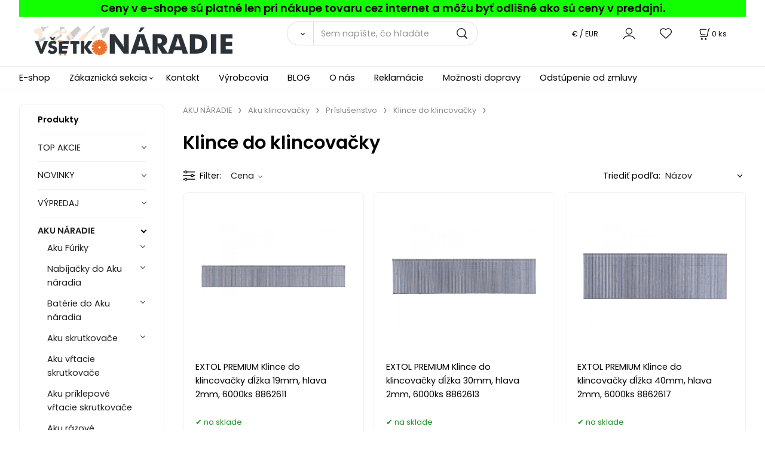

--- FILE ---
content_type: text/html; charset=UTF-8
request_url: https://vsetkonaradie.sk/aku-naradie/aku-klincovacky/prislusenstvo/klince-do-klincovacky/c18
body_size: 16311
content:
<!DOCTYPE html>
<html lang="sk">
<head>
  <meta charset="utf-8">
  <title>Klince do klincovačky | vsetkonaradie.sk</title>
  <meta content="width=device-width,initial-scale=1.0" name="viewport">
  <link rel="preload" href="/template/eshop/scripts_clean3/main.min.css?t=2" as="style">
  <link rel="preconnect" href="https://fonts.googleapis.com">
  <link rel="preconnect" href="https://fonts.gstatic.com" crossorigin>
  <link href="https://fonts.googleapis.com/css2?family=Poppins:ital,wght@0,400;0,600;1,400;1,600&display=swap" rel="stylesheet">
  <link rel="stylesheet" href="/eshop/scripts/ce_cms.min.css?t=4">
  <link rel="stylesheet" href="/eshop/scripts/ce/controls.min.css?t=3">
  <link rel="stylesheet" href="/template/eshop/scripts_clean3/main.min.css?t=2">
  <link rel="stylesheet" href="/template/eshop/scripts_clean3/clickeshopmenu/menu.min.css?t=1" >
   <style> .tag_color23{ background-color:#ffffff; color:#000000; } .tag_color1{ background-color:#ff00ea; color:#000000; } .tag_color9{ background-color:#ff00ea; color:#000000; } .tag_color21{ background-color:#ff00ea; color:#000000; } .tag_color19{ background-color:#ff00ea; color:#000000; } .tag_color13{ background-color:#ff0000; color:#000000; } .tag_color2{ background-color:#66ff00; color:#000000; } .tag_color3{ background-color:#c49d07; color:#ffffff; } .tag_color25{ background-color:#fa0505; color:#000000; } .tag_color17{ background-color:#00eeff; color:#000000; } .tag_color7{ background-color:#f36722; color:#ffffff; } .tag_color11{ background-color:#fffb00; color:#ff2600; } .tag_color5{ background-color:#fc0303; color:#050505; } .tag_color15{ background-color:#eeff00; color:#000000; }</style>
<meta name="description" content="ku Aku sponkovačkám a klincovačkám" >
<meta name="keywords" content="AKU NÁRADIE | Aku klincovačky | Príslušenstvo | Klince do klincovačky" >
<meta property="og:title" content="AKU NÁRADIE | Aku klincovačky | Príslušenstvo | Klince do klincovačky | vsetkonaradie.sk">
<meta property="og:description" content="ku Aku sponkovačkám a klincovačkám">
<link rel="canonical" href="https://vsetkonaradie.sk/aku-naradie/aku-klincovacky/prislusenstvo/klince-do-klincovacky/c18" >
<meta name="robots" content="index,follow">
<script>window.dataLayer = window.dataLayer || []; window.dataLayer.push({"event": "page_view","ecommerce": { "category": { "id":18, "name":"Klince do klincovačky", "path":"AKU NÁRADIE &gt; Aku klincovačky &gt; Príslušenstvo &gt; Klince do klincovačky"}} });</script>
<link rel="stylesheet" href="/storage/scripts/custom.css?t=2"></head>
<body class="bodyClass" id="page_product_out" >
<div class="wrapper">
<header class="header">
  <div id="pageHeaderContent" class="editContent"><div class="page-width no_mobile" style="background-color: #11ff00;">
<div style="text-align: center;"><span style="color: #000000; font-size: 18px;"><strong>Ceny v e-shope sú platné len pri nákupe tovaru cez internet a môžu byť odlišné ako sú ceny v predajni.</strong></span></div>
</div>
<p id="header-logo"><a href="/"><img src="/storage/home/vsetko-naradie-1.jpg" alt="logo lapex" style="margin-left: 2%; margin-right: 2%;" width="338" height="54"></a></p></div>
  <div class="headerComponents">
    <span id="res-main_trg" class="res-menu_trg only_tablet_mobile"></span>
    <div class="shoppingCart" id="shoppingCart">
      <a class="s-link" href="/cart/" data-title="zobraziť nákupný košík" rel="nofollow" aria-label="Košík">
        <div class="s-img" ></div>
        <span class="quantity"><span id="order_products_quantity">0</span> <span>ks</span></span></a></div>
    <div class="divCurrency divDropdown" id="currencyList"><div class="divDropdownActiveItem"><div>€ / EUR</div></div><div class="divDropdownList"><div class="divDropdownListTitle">Vyberte menu</div><div class="divDropdownListItems"><div data-href="/?currency=11" id="currencyList11" ><div>€ / EUR</div></div><div data-href="/?currency=12" id="currencyList12" >CZK</div></div></div></div>    <div class="divLogin" id="loginUser">
      <a class="loginLink" href="/login/" title="Prihlásenie"> </a>
    </div>
    <span id="wishlist-link" class="wishlist-link" onclick="formExtend.pageRedirect('/eshop/user-profile/wishlist/')" title="Obľúbené položky"></span>
    <span id="res-search_trg" class="res-search_trg only_tablet_mobile"></span>
  </div>
  <div class="productSearch" id="productSearch">
    <form action="/search/" method="get">
      <button class="btn_search-list-category" type="button" id="btn_search-list-category" aria-label="Vyhľadať"></button>
      <input name="txtb_searchProduct" id="txtb_searchProduct" type="search" class="txtbSearchProduct" value="" placeholder="Sem napíšte, čo hľadáte" required="required" maxlength="200" minlength="3" onkeyup="ce_product_view.fulltextSearch(this)" autocomplete="off" aria-label="Sem napíšte, čo hľadáte">
      <input class="txtbSearchButton" type="submit" title="Vyhľadať" value="">
      <input type="hidden" name="category-list">
    </form>
  </div>
</header>
<nav id="ce_menu" class="ce_menu menuClass mainMenuStyle"><ul id="m1"><li id="m0"><a href="/">E-shop</a></li><li id="m210"><a href="/eshop/login.php">Zákaznická sekcia</a><ul><li id="m149"><a href="/eshop/user.php">ZMENA OSOBNÝCH ÚDAJOV</a></li><li id="m150"><a href="/eshop/order_history.php">PREHĽAD OBJEDNÁVOK</a></li><li id="m3"><a href="/zakaznicka-sekcia/ochrana-osobnych-udajov/m3">Ochrana osobných údajov</a></li><li id="m4"><a href="/zakaznicka-sekcia/obchodne-podmienky/m4">Obchodné podmienky</a></li></ul></li><li id="m215"><a href="/kontakt/m215">Kontakt</a></li><li id="m648"><a href="/vyrobcovia/m648">Výrobcovia</a></li><li id="m649"><a href="/blog/m649">BLOG</a></li><li id="m657"><a href="/o-nas/m657">O nás</a></li><li id="m2"><a href="/reklamacie/m2">Reklamácie</a></li><li id="m5" class="hidenItem" style="display:none;"><a href="/makita/m5">Makita</a></li><li id="m6"><a href="/moznosti-dopravy/m6">Možnosti dopravy</a></li><li id="m7"><a href="/odstupenie-od-zmluvy/m7">Odstúpenie od zmluvy</a></li></ul></nav>
<div class="pageContent ">
  <div id="page_panel" class="pagePanel">
    <div class="productsPanel" id="productsPanel">
      <span class="homeLink" id="homeLink">Produkty</span>
      <nav class="categoryPanel ce_category" id="categoryPanel"><ul id="l1" class="sitemap"><li id="l406"><a href="/top-akcie/c406">TOP AKCIE</a></li><li id="l395"><a href="/novinky/c395">NOVINKY</a></li><li id="l9"><a href="/vypredaj/c9">VÝPREDAJ</a></li><li id="l202"><a href="/aku-naradie/c202">AKU NÁRADIE</a><ul><li id="l438"><a href="/aku-naradie/aku-furiky/c438">Aku Fúriky</a><ul><li id="l487"><a href="/aku-naradie/aku-furiky/prislusenstvo/c487">Príslušenstvo</a></li></ul></li><li id="l30"><a href="/aku-naradie/nabijacky-do-aku-naradia/c30">Nabíjačky do Aku náradia</a><ul><li id="l486"><a href="/aku-naradie/nabijacky-do-aku-naradia/nabijacky-share20v/c486">Nabíjačky SHARE20V</a></li></ul></li><li id="l392"><a href="/aku-naradie/baterie-do-aku-naradia/c392">Batérie do Aku náradia</a><ul><li id="l485"><a href="/aku-naradie/baterie-do-aku-naradia/baterie-share20v/c485">Baterie SHARE20V</a></li></ul></li><li id="l293"><a href="/aku-naradie/aku-skrutkovace/c293">Aku skrutkovače</a><ul><li id="l471"><a href="/aku-naradie/aku-skrutkovace/len-aku-skrutkovace/c471">LEN Aku skrutkovače</a></li><li id="l28"><a href="/aku-naradie/aku-skrutkovace/prislusenstvo/c28">Príslušenstvo</a></li></ul></li><li id="l201"><a href="/aku-naradie/aku-vrtacie-skrutkovace/c201">Aku vŕtacie skrutkovače</a></li><li id="l221"><a href="/aku-naradie/aku-priklepove-vrtacie-skrutkovace/c221">Aku príklepové vŕtacie skrutkovače</a></li><li id="l2"><a href="/aku-naradie/aku-razove-utahovace/c2">Aku rázové uťahovače</a></li><li id="l3"><a href="/aku-naradie/aku-vrtacie-kladiva/c3">Aku vŕtacie kladivá</a></li><li id="l31"><a href="/aku-naradie/aku-deltove-brusky/c31">Aku deltové brúsky</a></li><li id="l4"><a href="/aku-naradie/aku-excentricke-brusky/c4">Aku excentrické brúsky</a><ul><li id="l5"><a href="/aku-naradie/aku-excentricke-brusky/prislusenstvo/c5">Príslušenstvo</a></li></ul></li><li id="l7"><a href="/aku-naradie/aku-priame-brusky/c7">Aku priame brúsky</a></li><li id="l6"><a href="/aku-naradie/aku-uhlove-brusky/c6">Aku úhlové brúsky</a></li><li id="l29"><a href="/aku-naradie/aku-frezy/c29">Aku frézy</a></li><li id="l8"><a href="/aku-naradie/aku-hobliky/c8">Aku hoblíky</a></li><li id="l12"><a href="/aku-naradie/aku-priamociare-pily/c12">Aku priamočiare píly</a></li><li id="l10"><a href="/aku-naradie/aku-okruzne-pily/c10">Aku okružné píly</a><ul><li id="l11"><a href="/aku-naradie/aku-okruzne-pily/prislusenstvo/c11">Príslušenstvo</a></li></ul></li><li id="l14"><a href="/aku-naradie/aku-chvostove-pily/c14">Aku chvostové píly</a></li><li id="l15"><a href="/aku-naradie/aku-pasove-pily/c15">Aku pásové píly</a></li><li id="l439"><a href="/aku-naradie/aku-pokosove-pily/c439">Aku pokosové píly</a></li><li id="l452"><a href="/aku-naradie/aku-retazove-pily/c452">Aku reťazové píly</a><ul><li id="l499"><a href="/aku-naradie/aku-retazove-pily/prislusenstvo/c499">Príslušenstvo</a></li></ul></li><li id="l16"><a href="/aku-naradie/aku-sponkovacky/c16">Aku sponkovačky</a><ul><li id="l472"><a href="/aku-naradie/aku-sponkovacky/filter-len-aku-sponkovacky/c472">Filter len Aku sponkovačky</a></li><li id="l396"><a href="/aku-naradie/aku-sponkovacky/prislusenstvo/c396">Príslušenstvo</a><ul><li id="l397"><a href="/aku-naradie/aku-sponkovacky/prislusenstvo/klince-do-klincovacky/c397">Klince do klincovačky</a></li><li id="l398"><a href="/aku-naradie/aku-sponkovacky/prislusenstvo/spony-do-klincovacky/c398">Spony do klincovačky</a></li></ul></li></ul></li><li id="l17"><a href="/aku-naradie/aku-klincovacky/c17">Aku klincovačky</a><ul><li id="l399"><a href="/aku-naradie/aku-klincovacky/prislusenstvo/c399">Príslušenstvo</a><ul><li id="l18"><a href="/aku-naradie/aku-klincovacky/prislusenstvo/klince-do-klincovacky/c18">Klince do klincovačky</a></li><li id="l19"><a href="/aku-naradie/aku-klincovacky/prislusenstvo/spony-do-klincovacky/c19">Spony do klincovačky</a></li></ul></li></ul></li><li id="l20"><a href="/aku-naradie/aku-noznice/c20">Aku nožnice</a></li><li id="l22"><a href="/aku-naradie/aku-radia/c22">Aku rádia</a></li><li id="l23"><a href="/aku-naradie/aku-multifunkcne-naradie/c23">Aku multifunkčné náradie</a><ul><li id="l411"><a href="/aku-naradie/aku-multifunkcne-naradie/nahradne-diely/c411">Náhradné diely</a></li></ul></li><li id="l24"><a href="/aku-naradie/aku-teplomery/c24">Aku teplomery</a></li><li id="l25"><a href="/aku-naradie/aku-svietidla/c25">Aku svietidlá</a></li><li id="l26"><a href="/aku-naradie/aku-vysavace/c26">Aku vysávače</a></li><li id="l27"><a href="/aku-naradie/aku-sety-naradia/c27">Aku SETY náradia</a></li><li id="l424"><a href="/aku-naradie/aku-kompresory/c424">Aku kompresory</a></li><li id="l21"><a href="/aku-naradie/aku-tmeliace-pistole/c21">Aku tmeliace pištole</a></li><li id="l13"><a href="/aku-naradie/aku-teplovzdusne-pistole/c13">Aku teplovzdušné pištole</a></li><li id="l543"><a href="/aku-naradie/aku-nitovacie-pistole/c543">Aku nitovacie pištole</a></li><li id="l299"><a href="/aku-naradie/aku-striekacie-pistole/c299">Aku striekacie pištole</a></li><li id="l370"><a href="/aku-naradie/aku-postrekovace/c370">Aku postrekovače</a></li><li id="l453"><a href="/aku-naradie/aku-tlakove-cistice/c453">Aku Tlakové čističe</a><ul><li id="l488"><a href="/aku-naradie/aku-tlakove-cistice/prislusenstvo/c488">Príslušenstvo</a></li></ul></li><li id="l454"><a href="/aku-naradie/aku-cerpadla/c454">Aku Čerpadlá</a></li><li id="l455"><a href="/aku-naradie/aku-kosacky/c455">Aku Kosačky</a><ul><li id="l482"><a href="/aku-naradie/aku-kosacky/kolesove/c482">Kolesové</a></li><li id="l483"><a href="/aku-naradie/aku-kosacky/strunove/c483">Strunové</a></li><li id="l484"><a href="/aku-naradie/aku-kosacky/prislusenstvo/c484">Príslušenstvo</a></li></ul></li><li id="l545"><a href="/aku-naradie/aku-viazac-armatur/c545">Aku viazač armatúr</a></li><li id="l468"><a href="/aku-naradie/aku-zvaracky/c468">Aku zváračky</a><ul><li id="l473"><a href="/aku-naradie/aku-zvaracky/prislusenstvo/c473">Príslušenstvo</a></li></ul></li><li id="l469"><a href="/aku-naradie/aku-tavne-pera-pistole/c469">Aku tavné perá - pištole</a><ul><li id="l474"><a href="/aku-naradie/aku-tavne-pera-pistole/prislusenstvo/c474">Príslušenstvo</a></li></ul></li><li id="l449"><a href="/aku-naradie/prislusenstvo/c449">Príslušenstvo</a></li></ul></li><li id="l199"><a href="/elektricke-naradie/c199">ELEKTRICKÉ NÁRADIE</a><ul><li id="l39"><a href="/elektricke-naradie/brusky/c39">Brúsky</a><ul><li id="l45"><a href="/elektricke-naradie/brusky/delta-brusky/c45">Delta brúsky</a><ul><li id="l373"><a href="/elektricke-naradie/brusky/delta-brusky/prislusenstvo/c373">Príslušenstvo</a></li></ul></li><li id="l42"><a href="/elektricke-naradie/brusky/excentricke-brusky/c42">Excentrické brúsky</a><ul><li id="l371"><a href="/elektricke-naradie/brusky/excentricke-brusky/prislusenstvo/c371">Príslušenstvo</a></li></ul></li><li id="l47"><a href="/elektricke-naradie/brusky/kefove-brusky/c47">Kefové brúsky</a></li><li id="l41"><a href="/elektricke-naradie/brusky/pasove-brusky/c41">Pásove brúsky</a></li><li id="l44"><a href="/elektricke-naradie/brusky/priame-brusky/c44">Priame brúsky</a></li><li id="l46"><a href="/elektricke-naradie/brusky/stolove-brusky/c46">Stolové brúsky</a><ul><li id="l374"><a href="/elektricke-naradie/brusky/stolove-brusky/prislusenstvo/c374">Príslušenstvo</a></li></ul></li><li id="l40"><a href="/elektricke-naradie/brusky/uhlove-brusky/c40">Uhlové brúsky</a></li><li id="l43"><a href="/elektricke-naradie/brusky/vibracne-brusky/c43">Vibračné brúsky</a></li><li id="l372"><a href="/elektricke-naradie/brusky/brusky-na-sadrokarton/c372">Brúsky na sadrokartón</a></li></ul></li><li id="l76"><a href="/elektricke-naradie/dlata/c76">Dláta</a></li><li id="l57"><a href="/elektricke-naradie/frezy/c57">Frézy</a></li><li id="l59"><a href="/elektricke-naradie/hobliky/c59">Hoblíky</a></li><li id="l249"><a href="/elektricke-naradie/kladiva/c249">Kladivá</a><ul><li id="l292"><a href="/elektricke-naradie/kladiva/kombinovane-kladiva/c292">Kombinované kladivá</a></li><li id="l291"><a href="/elektricke-naradie/kladiva/vrtacie-kladiva/c291">Vŕtacie kladivá</a></li><li id="l37"><a href="/elektricke-naradie/kladiva/sekacie-kladiva/c37">Sekacie kladivá</a></li><li id="l38"><a href="/elektricke-naradie/kladiva/prislusenstvo/c38">Príslušenstvo</a></li></ul></li><li id="l55"><a href="/elektricke-naradie/lesticky/c55">Leštičky</a><ul><li id="l56"><a href="/elektricke-naradie/lesticky/prislusenstvo/c56">Príslušenstvo</a></li></ul></li><li id="l250"><a href="/elektricke-naradie/miesadla/c250">Miešadlá</a></li><li id="l70"><a href="/elektricke-naradie/mutifunkcne-naradie/c70">Mutifunkčné náradie</a><ul><li id="l71"><a href="/elektricke-naradie/mutifunkcne-naradie/prislusenstvo/c71">Príslušenstvo</a></li></ul></li><li id="l78"><a href="/elektricke-naradie/nitovacie-klieste/c78">Nitovacie kliešte</a><ul><li id="l79"><a href="/elektricke-naradie/nitovacie-klieste/prislusenstvo/c79">Príslušenstvo</a></li></ul></li><li id="l69"><a href="/elektricke-naradie/noznice-na-plech-prestrihovace/c69">Nožnice na plech, prestrihovače</a><ul><li id="l376"><a href="/elektricke-naradie/noznice-na-plech-prestrihovace/prislusenstvo/c376">Príslušenstvo</a></li></ul></li><li id="l74"><a href="/elektricke-naradie/ofukovacie-pistole/c74">Ofukovacie pištole</a></li><li id="l48"><a href="/elektricke-naradie/pily/c48">Píly</a><ul><li id="l544"><a href="/elektricke-naradie/pily/alligator-pily/c544">Alligator píly</a></li><li id="l49"><a href="/elektricke-naradie/pily/priamociare-pily/c49">Priamočiare píly</a></li><li id="l50"><a href="/elektricke-naradie/pily/okruzne-pily/c50">Okružné píly</a><ul><li id="l375"><a href="/elektricke-naradie/pily/okruzne-pily/prislusenstvo/c375">Príslušenstvo</a></li><li id="l412"><a href="/elektricke-naradie/pily/okruzne-pily/nahradne-diely/c412">Náhradné diely</a></li></ul></li><li id="l51"><a href="/elektricke-naradie/pily/chvostove-pily/c51">Chvostové píly</a></li><li id="l52"><a href="/elektricke-naradie/pily/kapovacie-a-pokosove-pily/c52">Kapovacie a pokosové píly</a></li><li id="l53"><a href="/elektricke-naradie/pily/stolne-pily/c53">Stolné píly</a></li><li id="l54"><a href="/elektricke-naradie/pily/pasove-pily/c54">Pásové píly</a></li></ul></li><li id="l85"><a href="/elektricke-naradie/pero-gravirovacie/c85">Pero gravírovacie</a><ul><li id="l86"><a href="/elektricke-naradie/pero-gravirovacie/prislusenstvo/c86">Príslušenstvo</a></li></ul></li><li id="l73"><a href="/elektricke-naradie/plotostrihy/c73">Plotostrihy</a></li><li id="l75"><a href="/elektricke-naradie/razove-utahovaky/c75">Rázové uťahováky</a></li><li id="l83"><a href="/elektricke-naradie/rezacky-na-polystyren/c83">Rezačky na polystyrén</a><ul><li id="l84"><a href="/elektricke-naradie/rezacky-na-polystyren/prislusenstvo/c84">Príslušenstvo</a></li></ul></li><li id="l66"><a href="/elektricke-naradie/spajkovacky/c66">Spájkovačky</a><ul><li id="l67"><a href="/elektricke-naradie/spajkovacky/prislusenstvo/c67">Príslušenstvo</a></li></ul></li><li id="l82"><a href="/elektricke-naradie/skrutkovace/c82">Skrutkovače</a></li><li id="l68"><a href="/elektricke-naradie/sponkovacky/c68">Sponkovačky</a></li><li id="l62"><a href="/elektricke-naradie/striekacie-pistole/c62">Striekacie pištole</a><ul><li id="l63"><a href="/elektricke-naradie/striekacie-pistole/prislusenstvo/c63">Príslušenstvo</a></li></ul></li><li id="l64"><a href="/elektricke-naradie/tavne-pistole/c64">Tavné pištole</a><ul><li id="l65"><a href="/elektricke-naradie/tavne-pistole/prislusenstvo/c65">Príslušenstvo</a></li></ul></li><li id="l61"><a href="/elektricke-naradie/teplovzdusne-pistole/c61">Teplovzdušné pištole</a></li><li id="l205"><a href="/elektricke-naradie/vrtacky/c205">Vŕtačky</a><ul><li id="l32"><a href="/elektricke-naradie/vrtacky/elektricke-vrtacky/c32">Elektrické vŕtačky</a></li><li id="l33"><a href="/elektricke-naradie/vrtacky/priklepove-vrtacky/c33">Príklepové vŕtačky</a></li><li id="l34"><a href="/elektricke-naradie/vrtacky/uhlove-vrtacky/c34">Uhlové vŕtačky</a></li><li id="l35"><a href="/elektricke-naradie/vrtacky/stojanove-vrtacky/c35">Stojanové vŕtačky</a></li></ul></li><li id="l72"><a href="/elektricke-naradie/vysavace/c72">Vysávače</a></li></ul></li><li id="l204"><a href="/vzduchove-naradie/c204">VZDUCHOVÉ NÁRADIE</a><ul><li id="l87"><a href="/vzduchove-naradie/vrtacky/c87">Vŕtačky</a></li><li id="l88"><a href="/vzduchove-naradie/kladiva/c88">Kladivá</a></li><li id="l89"><a href="/vzduchove-naradie/brusky/c89">Brúsky</a><ul><li id="l90"><a href="/vzduchove-naradie/brusky/uhlove-brusky/c90">Uhlové brúsky</a></li><li id="l91"><a href="/vzduchove-naradie/brusky/priame-brusky/c91">Priame brúsky</a></li><li id="l92"><a href="/vzduchove-naradie/brusky/excentricke-brusky/c92">Excentrické brúsky</a></li></ul></li><li id="l93"><a href="/vzduchove-naradie/utahovaky-priklepove/c93">Uťahováky príklepové</a></li><li id="l94"><a href="/vzduchove-naradie/nitovacky/c94">Nitovačky</a></li><li id="l95"><a href="/vzduchove-naradie/klincovacky-sponkovacky/c95">Klincovačky - sponkovačky</a></li><li id="l96"><a href="/vzduchove-naradie/pistole/c96">Pištole</a><ul><li id="l97"><a href="/vzduchove-naradie/pistole/striekacie-pistole/c97">Striekacie pištole</a></li><li id="l98"><a href="/vzduchove-naradie/pistole/ofukovacie/c98">Ofukovacie</a></li></ul></li><li id="l99"><a href="/vzduchove-naradie/kompresory/c99">Kompresory</a></li><li id="l100"><a href="/vzduchove-naradie/hustice-pneumatik/c100">Hustiče pneumatík</a></li><li id="l101"><a href="/vzduchove-naradie/sady-vzduchoveho-naradia/c101">Sady vzduchového náradia</a></li><li id="l102"><a href="/vzduchove-naradie/hadice/c102">Hadice</a><ul><li id="l103"><a href="/vzduchove-naradie/hadice/spony-na-hadice/c103">Spony na hadice</a></li></ul></li><li id="l104"><a href="/vzduchove-naradie/klince-a-sponky/c104">Klince a sponky</a></li><li id="l105"><a href="/vzduchove-naradie/prislusenstvo/c105">Príslušenstvo</a></li><li id="l106"><a href="/vzduchove-naradie/rychlospojky/c106">Rýchlospojky</a></li></ul></li><li id="l191"><a href="/motorove-stroje/c191">MOTOROVÉ STROJE</a><ul><li id="l383"><a href="/motorove-stroje/elektrocentraly/c383">Elektrocentrály</a></li><li id="l384"><a href="/motorove-stroje/cerpadla/c384">Čerpadlá</a></li><li id="l385"><a href="/motorove-stroje/vysokotlakove-cistice/c385">Vysokotlakové čističe</a></li><li id="l107"><a href="/motorove-stroje/prislusenstvo/c107">Príslušenstvo</a><ul><li id="l382"><a href="/motorove-stroje/prislusenstvo/sviecky-zapalovacie/c382">Sviečky zapaľovacie</a></li><li id="l119"><a href="/motorove-stroje/prislusenstvo/hadice/c119">Hadice</a></li><li id="l386"><a href="/motorove-stroje/prislusenstvo/filtre-vzduchove/c386">Filtre vzduchové</a></li><li id="l387"><a href="/motorove-stroje/prislusenstvo/startovacie-sety/c387">Štartovacie sety</a></li><li id="l467"><a href="/motorove-stroje/prislusenstvo/akumulatory/c467">Akumulátory</a></li><li id="l457"><a href="/motorove-stroje/prislusenstvo/ostatne/c457">Ostatné</a></li></ul></li></ul></li><li id="l294"><a href="/meracia-technika/c294">MERACIA TECHNIKA</a><ul><li id="l108"><a href="/meracia-technika/merace-vzdialenosti/c108">Merače vzdialeností</a></li><li id="l109"><a href="/meracia-technika/detektory-kovov-plastov-.../c109">Detektory kovov, plastov, ...</a></li><li id="l110"><a href="/meracia-technika/ciarove-lasery/c110">Čiarove lasery</a></li><li id="l111"><a href="/meracia-technika/multimetre/c111">Multimetre</a></li><li id="l112"><a href="/meracia-technika/sklonomery/c112">Sklonomery</a></li><li id="l113"><a href="/meracia-technika/prislusenstvo/c113">Príslušenstvo</a></li><li id="l114"><a href="/meracia-technika/merace-vlhkosti/c114">Merače vlhkosti</a></li></ul></li><li id="l115"><a href="/zvaracia-technika/c115">ZVÁRACIA TECHNIKA</a><ul><li id="l116"><a href="/zvaracia-technika/zvaracky-na/c116">Zváračky na</a></li><li id="l117"><a href="/zvaracia-technika/zvaracky-na-tig/wig/c117">Zváračky na TIG/WIG</a></li><li id="l118"><a href="/zvaracia-technika/zvaracky-invertorove/c118">Zváračky Invertorové</a></li><li id="l120"><a href="/zvaracia-technika/zvaracky-polyfuzne/c120">Zváračky polyfúzne</a></li><li id="l121"><a href="/zvaracia-technika/zvaracie-kukly/c121">Zváracie kukly</a></li><li id="l122"><a href="/zvaracia-technika/prislusenstvo/c122">Príslušenstvo</a></li></ul></li><li id="l393"><a href="/auto-moto/c393">AUTO-MOTO</a><ul><li id="l394"><a href="/auto-moto/autodoplnky/c394">Autodoplnky</a><ul><li id="l80"><a href="/auto-moto/autodoplnky/nabijacky-a-startovacie-boxy/c80">Nabíjačky a štartovacie boxy</a><ul><li id="l81"><a href="/auto-moto/autodoplnky/nabijacky-a-startovacie-boxy/prislusenstvo/c81">Príslušenstvo</a></li></ul></li><li id="l77"><a href="/auto-moto/autodoplnky/hevery-zdvihaky/c77">Hevery-Zdviháky</a></li><li id="l259"><a href="/auto-moto/autodoplnky/startovacie-kable/c259">Štartovacie káble</a></li></ul></li></ul></li><li id="l123"><a href="/zahradne-naradie/c123">ZÁHRADNÉ NÁRADIE</a><ul><li id="l124"><a href="/zahradne-naradie/cerpadla/c124">Čerpadlá</a><ul><li id="l125"><a href="/zahradne-naradie/cerpadla/prislusenstvo/c125">Príslušenstvo</a></li></ul></li><li id="l126"><a href="/zahradne-naradie/zahradnicke-noznice/c126">Záhradnícke nožnice</a><ul><li id="l127"><a href="/zahradne-naradie/zahradnicke-noznice/noznice-na-konare/c127">Nožnice na konáre</a></li><li id="l128"><a href="/zahradne-naradie/zahradnicke-noznice/noznice-na-zivy-plot/c128">Nožnice na živý plot</a></li><li id="l129"><a href="/zahradne-naradie/zahradnicke-noznice/noznice-na-travu/c129">Nožnice na trávu</a></li><li id="l130"><a href="/zahradne-naradie/zahradnicke-noznice/prislusenstvo/c130">Príslušenstvo</a></li></ul></li><li id="l131"><a href="/zahradne-naradie/sekery-kalacky/c131">Sekery, káľačky</a></li><li id="l132"><a href="/zahradne-naradie/vysokotlakove-cistice/c132">Vysokotlakové čističe</a><ul><li id="l133"><a href="/zahradne-naradie/vysokotlakove-cistice/prislusenstvo/c133">Príslušenstvo</a></li></ul></li><li id="l134"><a href="/zahradne-naradie/krovinorezy-a-vyzinace/c134">Krovinorezy a vyžínače</a><ul><li id="l135"><a href="/zahradne-naradie/krovinorezy-a-vyzinace/prislusenstvo/c135">Príslušenstvo</a></li></ul></li><li id="l136"><a href="/zahradne-naradie/plotostrihy/c136">Plotostrihy</a><ul><li id="l388"><a href="/zahradne-naradie/plotostrihy/prislusenstvo/c388">Príslušenstvo</a></li></ul></li><li id="l137"><a href="/zahradne-naradie/kosacky-na-travu/c137">Kosačky na trávu</a><ul><li id="l138"><a href="/zahradne-naradie/kosacky-na-travu/akumulatorove-kosacky/c138">Akumulátorové kosačky</a></li><li id="l139"><a href="/zahradne-naradie/kosacky-na-travu/benzinove-kosacky/c139">Benzínové kosačky</a></li><li id="l140"><a href="/zahradne-naradie/kosacky-na-travu/elekricke-kosacky/c140">Elekrické kosačky</a></li><li id="l389"><a href="/zahradne-naradie/kosacky-na-travu/prislusenstvo/c389">Príslušenstvo</a></li></ul></li><li id="l141"><a href="/zahradne-naradie/retazove-pily/c141">Reťazové píly</a><ul><li id="l142"><a href="/zahradne-naradie/retazove-pily/akumulatorove-retazove-pily/c142">Akumulátorové reťazové píly</a></li><li id="l143"><a href="/zahradne-naradie/retazove-pily/benzinove-motorove-pily/c143">Benzínové motorové píly</a></li><li id="l144"><a href="/zahradne-naradie/retazove-pily/elektricke-pily/c144">Elektrické píly</a></li><li id="l145"><a href="/zahradne-naradie/retazove-pily/prislusenstvo/c145">Príslušenstvo</a></li></ul></li><li id="l146"><a href="/zahradne-naradie/zavlazovanie-rychlospojky/c146">Zavlažovanie - Rýchlospojky</a><ul><li id="l147"><a href="/zahradne-naradie/zavlazovanie-rychlospojky/rychlospojky/c147">Rýchlospojky</a></li><li id="l148"><a href="/zahradne-naradie/zavlazovanie-rychlospojky/prislusenstvo/c148">Príslušenstvo</a></li></ul></li><li id="l149"><a href="/zahradne-naradie/hadice-na-vodu/c149">Hadice na vodu</a></li><li id="l150"><a href="/zahradne-naradie/ventily/c150">Ventily</a></li><li id="l151"><a href="/zahradne-naradie/macety/c151">Mačety</a></li><li id="l152"><a href="/zahradne-naradie/hrable-kosaky-a-kosy/c152">Hrable, kosáky a kosy</a></li><li id="l153"><a href="/zahradne-naradie/lopaty-metly-nasady/c153">Lopaty, metly, násady</a></li><li id="l505"><a href="/zahradne-naradie/stahovacie-pasky/c505">Sťahovacie Pásky</a></li><li id="l154"><a href="/zahradne-naradie/ostatne/c154">Ostatné</a></li><li id="l155"><a href="/zahradne-naradie/pilky/c155">Pílky</a></li><li id="l390"><a href="/zahradne-naradie/fukace/c390">Fúkače</a><ul><li id="l391"><a href="/zahradne-naradie/fukace/prislusenstvo/c391">Príslušenstvo</a></li></ul></li></ul></li><li id="l156"><a href="/rucne-naradie/c156">RUČNE NÁRADIE</a><ul><li id="l157"><a href="/rucne-naradie/gola-sady/c157">Gola sady</a></li><li id="l158"><a href="/rucne-naradie/racne-kluce-nast.-hlavice/c158">Račne, kľúče, nast. hlavice</a><ul><li id="l159"><a href="/rucne-naradie/racne-kluce-nast.-hlavice/adaptery/c159">Adaptéry</a></li><li id="l160"><a href="/rucne-naradie/racne-kluce-nast.-hlavice/kluce-hlavice-nastrcne/c160">Kľúče (hlavice) nástrčné</a></li><li id="l161"><a href="/rucne-naradie/racne-kluce-nast.-hlavice/kluce-hlavice-zastrcne/c161">Kľúče (hlavice) zástrčné</a></li><li id="l162"><a href="/rucne-naradie/racne-kluce-nast.-hlavice/kluce-nastavitelne/c162">Kľúče nastaviteľné</a></li><li id="l163"><a href="/rucne-naradie/racne-kluce-nast.-hlavice/kluce-na-kolesa/c163">Kľúče na kolesá</a></li><li id="l164"><a href="/rucne-naradie/racne-kluce-nast.-hlavice/kluce-ocko-vidlicove/c164">Kľúče očko-vidlicové</a></li><li id="l165"><a href="/rucne-naradie/racne-kluce-nast.-hlavice/kluce-ocko-vidlicove-racnove/c165">Kľúče očko-vidlicové račňové</a></li><li id="l166"><a href="/rucne-naradie/racne-kluce-nast.-hlavice/kluce-ockove/c166">Kľúče očkové</a></li><li id="l167"><a href="/rucne-naradie/racne-kluce-nast.-hlavice/kluce-rurkove/c167">Kľúče rúrkové</a></li><li id="l168"><a href="/rucne-naradie/racne-kluce-nast.-hlavice/kluce-vidlicove/c168">Kľuče vidlicové</a></li><li id="l169"><a href="/rucne-naradie/racne-kluce-nast.-hlavice/l-kluce-imbusove/c169">L-kľúče imbusové</a></li><li id="l170"><a href="/rucne-naradie/racne-kluce-nast.-hlavice/l-kluce-torxove/c170">L-kľúče torxové</a></li><li id="l171"><a href="/rucne-naradie/racne-kluce-nast.-hlavice/momentove-kluce/c171">Momentové kľúče</a></li><li id="l172"><a href="/rucne-naradie/racne-kluce-nast.-hlavice/racne/c172">Račne</a></li><li id="l173"><a href="/rucne-naradie/racne-kluce-nast.-hlavice/trhaky/c173">Trháky</a></li><li id="l174"><a href="/rucne-naradie/racne-kluce-nast.-hlavice/nadstavce/c174">Nadstavce</a></li><li id="l175"><a href="/rucne-naradie/racne-kluce-nast.-hlavice/kluce-instalaterske/c175">Kľúče inštalatérske</a></li><li id="l444"><a href="/rucne-naradie/racne-kluce-nast.-hlavice/multifunkcne/c444">Multifunkčné</a></li></ul></li><li id="l176"><a href="/rucne-naradie/kladiva/c176">Kladivá</a><ul><li id="l177"><a href="/rucne-naradie/kladiva/kladiva-zamocnicke/c177">Kladivá zámočnícke</a></li><li id="l178"><a href="/rucne-naradie/kladiva/kladiva-pokryvacske/c178">Kladivá pokrývačske</a></li><li id="l179"><a href="/rucne-naradie/kladiva/kladiva-murarske/c179">Kladivá murárske</a></li><li id="l180"><a href="/rucne-naradie/kladiva/kladiva-gumene/c180">Kladivá gumené</a></li><li id="l181"><a href="/rucne-naradie/kladiva/kladiva-kamenarske/c181">Kladivá kamenárske</a></li></ul></li><li id="l182"><a href="/rucne-naradie/klieste/c182">Kliešte</a><ul><li id="l183"><a href="/rucne-naradie/klieste/klieste-armovacie/rabicove/c183">Kliešte armovacie/rabicové</a></li><li id="l184"><a href="/rucne-naradie/klieste/klieste-kombinovane/c184">Kliešte kombinované</a></li><li id="l185"><a href="/rucne-naradie/klieste/klieste-gulate/c185">Kliešte guľaté</a></li><li id="l186"><a href="/rucne-naradie/klieste/klieste-pologulate/c186">Kliešte pologuľaté</a></li><li id="l187"><a href="/rucne-naradie/klieste/klieste-ploche/c187">Kliešte ploché</a></li><li id="l188"><a href="/rucne-naradie/klieste/klieste-stikacie/c188">Kliešte štikacie</a><ul><li id="l377"><a href="/rucne-naradie/klieste/klieste-stikacie/prislusenstvo/c377">Príslušenstvo</a></li></ul></li><li id="l189"><a href="/rucne-naradie/klieste/klieste-pakove/c189">Kliešte pákové</a><ul><li id="l378"><a href="/rucne-naradie/klieste/klieste-pakove/prislusenstvo/c378">Príslušenstvo</a></li></ul></li><li id="l190"><a href="/rucne-naradie/klieste/klieste-siko/c190">Kliešte SIKO</a></li><li id="l475"><a href="/rucne-naradie/klieste/klieste-nastavitelne/c475">Kliešťe nastaviteľné</a></li><li id="l192"><a href="/rucne-naradie/klieste/klieste-segerove/c192">Kliešte segerové</a></li><li id="l193"><a href="/rucne-naradie/klieste/klieste-samosvorne/c193">Kliešte samosvorné</a></li><li id="l194"><a href="/rucne-naradie/klieste/klieste-lisovacie/c194">Kliešte lisovacie</a></li><li id="l195"><a href="/rucne-naradie/klieste/klieste-hasaky/c195">Kliešte - hasáky</a></li><li id="l196"><a href="/rucne-naradie/klieste/klieste-odizolovacie/c196">Kliešte odizolovacie</a></li><li id="l197"><a href="/rucne-naradie/klieste/klieste-dierovacie/c197">Kliešte dierovacie</a></li><li id="l198"><a href="/rucne-naradie/klieste/klieste-nitovacie/c198">Kliešte nitovacie</a><ul><li id="l481"><a href="/rucne-naradie/klieste/klieste-nitovacie/na-nity/c481">Na nity</a></li><li id="l480"><a href="/rucne-naradie/klieste/klieste-nitovacie/na-matice/c480">Na matice</a></li><li id="l494"><a href="/rucne-naradie/klieste/klieste-nitovacie/nity-trhacie/c494">Nity trhacie</a></li><li id="l495"><a href="/rucne-naradie/klieste/klieste-nitovacie/matice-nitovacie/c495">Matice nitovacie</a></li><li id="l496"><a href="/rucne-naradie/klieste/klieste-nitovacie/skrutky-nitovacie/c496">Skrutky nitovacie</a></li><li id="l379"><a href="/rucne-naradie/klieste/klieste-nitovacie/prislusenstvo/c379">Príslušenstvo</a></li></ul></li><li id="l200"><a href="/rucne-naradie/klieste/pinzety/c200">Pinzety</a></li><li id="l203"><a href="/rucne-naradie/klieste/klieste-sady/c203">Kliešte - sady</a></li><li id="l408"><a href="/rucne-naradie/klieste/knipex/c408">KNIPEX</a><ul><li id="l477"><a href="/rucne-naradie/klieste/knipex/kombinovane/c477">Kombinované</a></li><li id="l478"><a href="/rucne-naradie/klieste/knipex/stikacie/c478">Štikacie</a></li><li id="l479"><a href="/rucne-naradie/klieste/knipex/odizolovacie/c479">Odizolovacie</a></li><li id="l476"><a href="/rucne-naradie/klieste/knipex/nastavitelne/c476">Nastaviteľné</a></li></ul></li></ul></li><li id="l206"><a href="/rucne-naradie/noznice/c206">Nožnice</a><ul><li id="l207"><a href="/rucne-naradie/noznice/noznice-na-plech/c207">Nožnice na plech</a></li><li id="l208"><a href="/rucne-naradie/noznice/noznice-na-ppr/c208">Nožnice na PPR</a></li></ul></li><li id="l209"><a href="/rucne-naradie/skrutkovace-bity/c209">Skrutkovače - bity</a><ul><li id="l210"><a href="/rucne-naradie/skrutkovace-bity/skrutkovace-krizove-ph-pz/c210">Skrutkovače krížové PH+PZ</a></li><li id="l211"><a href="/rucne-naradie/skrutkovace-bity/skrutkovace-ploche/c211">Skrutkovače ploché</a></li><li id="l212"><a href="/rucne-naradie/skrutkovace-bity/skrutkovace-torx/c212">Skrutkovače torx</a></li><li id="l213"><a href="/rucne-naradie/skrutkovace-bity/skrutkovace-hodinarske/c213">Skrutkovače hodinárske</a></li><li id="l214"><a href="/rucne-naradie/skrutkovace-bity/skrutkovace-sady/c214">Skrutkovače sady</a></li><li id="l215"><a href="/rucne-naradie/skrutkovace-bity/bity-nadstavce-na-bity/c215">Bity - Nadstavce na bity</a></li></ul></li><li id="l216"><a href="/rucne-naradie/voziky-na-naradie/c216">Vozíky na náradie</a></li><li id="l217"><a href="/rucne-naradie/vodovahy/c217">Vodováhy</a></li><li id="l218"><a href="/rucne-naradie/metre-a-meradla/c218">Metre a meradlá</a><ul><li id="l219"><a href="/rucne-naradie/metre-a-meradla/uholniky-a-pokosniky/c219">Uholníky a pokosníky</a></li><li id="l220"><a href="/rucne-naradie/metre-a-meradla/metre-a-pasma/c220">Metre a pásma</a></li><li id="l222"><a href="/rucne-naradie/metre-a-meradla/posuvne-meradla/c222">Posuvné meradlá</a></li></ul></li><li id="l223"><a href="/rucne-naradie/pily/c223">Píly</a><ul><li id="l224"><a href="/rucne-naradie/pily/pripravky-na-rezanie-uhlov/c224">Prípravky na rezanie uhlov</a></li></ul></li><li id="l225"><a href="/rucne-naradie/dlata/c225">Dláta</a></li><li id="l226"><a href="/rucne-naradie/pilniky-rasple-a-kefy/c226">Pílniky, rašple a kefy</a></li><li id="l227"><a href="/rucne-naradie/drziaky-brusnych-papierov/c227">Držiaky brúsnych papierov</a></li><li id="l228"><a href="/rucne-naradie/zveraky-a-svorky/c228">Zveráky a Svorky</a></li><li id="l229"><a href="/rucne-naradie/orezavacie-noziky/c229">Orezávacie nožíky</a></li><li id="l230"><a href="/rucne-naradie/sponkovacky/c230">Sponkovačky</a><ul><li id="l231"><a href="/rucne-naradie/sponkovacky/spony-do-sponkovacky/c231">Spony do sponkovačky</a></li></ul></li><li id="l232"><a href="/rucne-naradie/priebojniky-a-sekace/c232">Priebojníky a Sekáče</a></li><li id="l233"><a href="/rucne-naradie/stahovaky-lozisk/c233">Sťahováky ložísk</a></li><li id="l234"><a href="/rucne-naradie/zavitorezne-naradie/c234">Závitorezné náradie</a></li><li id="l235"><a href="/rucne-naradie/ostatne/c235">Ostatné</a></li></ul></li><li id="l236"><a href="/remeselnicke-potreby/c236">REMESELNÍCKE POTREBY</a><ul><li id="l237"><a href="/remeselnicke-potreby/rezacky-na-dlazbu/c237">Rezačky na dlažbu</a><ul><li id="l238"><a href="/remeselnicke-potreby/rezacky-na-dlazbu/prislusenstvo/c238">Príslušenstvo</a></li><li id="l239"><a href="/remeselnicke-potreby/rezacky-na-dlazbu/kriziky-a-klinky/c239">Krížiky a Klinky</a></li><li id="l240"><a href="/remeselnicke-potreby/rezacky-na-dlazbu/kolieska-rezacie/c240">Kolieska rezacie</a></li></ul></li><li id="l241"><a href="/remeselnicke-potreby/boxy-na-naradie/c241">Boxy na náradie</a><ul><li id="l242"><a href="/remeselnicke-potreby/boxy-na-naradie/prislusenstvo/c242">Príslušenstvo</a></li></ul></li><li id="l243"><a href="/remeselnicke-potreby/brasne-a-vrecka-na-naradie/c243">Brašne a vrecká na náradie</a></li><li id="l244"><a href="/remeselnicke-potreby/pistole-na-tmely/c244">Pištole na tmely</a></li><li id="l245"><a href="/remeselnicke-potreby/maliarske-potreby-miesadla/c245">Maliarske potreby - miešadlá</a><ul><li id="l246"><a href="/remeselnicke-potreby/maliarske-potreby-miesadla/stetce-a-valceky/c246">Štetce a valčeky</a></li><li id="l247"><a href="/remeselnicke-potreby/maliarske-potreby-miesadla/folie-zakryvacie/c247">Fólie zakrývacie</a></li><li id="l248"><a href="/remeselnicke-potreby/maliarske-potreby-miesadla/miesadla/c248">Miešadlá</a></li><li id="l251"><a href="/remeselnicke-potreby/maliarske-potreby-miesadla/znackovacie-snury/c251">Značkovacie šnúry</a></li></ul></li><li id="l252"><a href="/remeselnicke-potreby/spachtle-a-stierky/c252">Špachtle a stierky</a></li><li id="l253"><a href="/remeselnicke-potreby/hladidla/c253">Hladidlá</a></li><li id="l254"><a href="/remeselnicke-potreby/lyzice-a-naberacky/c254">Lyžice a naberačky</a></li><li id="l255"><a href="/remeselnicke-potreby/vedra-nadoby-kanistre/c255">Vedrá, nádoby, kanistre</a></li><li id="l256"><a href="/remeselnicke-potreby/stahovacie-pasy-gurtne-gumy/c256">Sťahovacie Pásy-Gurtne-Gumy</a></li><li id="l504"><a href="/remeselnicke-potreby/stahovacie-pasky/c504">Sťahovacie Pásky</a></li><li id="l257"><a href="/remeselnicke-potreby/pistole-na-pu-peny/c257">Pištole na PU peny</a></li><li id="l258"><a href="/remeselnicke-potreby/lepiace-pasky/c258">Lepiace pásky</a></li><li id="l260"><a href="/remeselnicke-potreby/manipulacna-technika/c260">Manipulačná technika</a></li><li id="l261"><a href="/remeselnicke-potreby/horaky/c261">Horáky</a></li><li id="l262"><a href="/remeselnicke-potreby/maziva-a-tuky/c262">Mazivá a tuky</a></li><li id="l263"><a href="/remeselnicke-potreby/demolacne-naradie/c263">Demolačné náradie</a></li><li id="l264"><a href="/remeselnicke-potreby/ostatne-naradie/c264">Ostatné náradie</a></li><li id="l265"><a href="/remeselnicke-potreby/ceruzky-fixky-a-popisovace/c265">Ceruzky, fixky a popisovače</a></li><li id="l407"><a href="/remeselnicke-potreby/hmozdinky/c407">Hmoždinky</a></li><li id="l413"><a href="/remeselnicke-potreby/spojovaci-material/c413">Spojovací materiál</a><ul><li id="l343"><a href="/remeselnicke-potreby/spojovaci-material/skrutky-samorezne-din7504k-s-lemom/c343">Skrutky samorezné DIN7504K s lemom</a></li><li id="l414"><a href="/remeselnicke-potreby/spojovaci-material/skrutky-samorezne-s-lemom-2-25mm/c414">Skrutky samorezné s lemom 2,25mm</a></li><li id="l415"><a href="/remeselnicke-potreby/spojovaci-material/skrutky-samorezne-fosfatovane/c415">Skrutky samorezné fosfátované</a></li><li id="l416"><a href="/remeselnicke-potreby/spojovaci-material/vruty-do-dreva-zh-torx-zinok-zlty/c416">Vruty do dreva ZH TORX zinok žltý</a></li></ul></li></ul></li><li id="l266"><a href="/prislusenstvo/c266">PRÍSLUŠENSTVO</a><ul><li id="l267"><a href="/prislusenstvo/vrtaky/c267">Vrtáky</a><ul><li id="l268"><a href="/prislusenstvo/vrtaky/korunkove-bi-metal/c268">Korunkové Bi-Metal</a></li><li id="l269"><a href="/prislusenstvo/vrtaky/korunkove-do-obkladov-a-dlazby/c269">Korunkové do obkladov a dlažby</a></li><li id="l270"><a href="/prislusenstvo/vrtaky/korunkove-do-muriva/c270">Korunkové do muriva</a></li><li id="l271"><a href="/prislusenstvo/vrtaky/vrtaky-do-kovu/c271">Vrtáky do kovu</a></li><li id="l272"><a href="/prislusenstvo/vrtaky/vrtaky/vykruzovace-do-dreva/c272">Vrtáky/vykružovače do dreva</a></li><li id="l273"><a href="/prislusenstvo/vrtaky/vrtaky-sds-/c273">Vrtáky SDS+</a><ul><li id="l501"><a href="/prislusenstvo/vrtaky/vrtaky-sds-/stvorbrite-solo/c501">Štvorbrité sólo</a></li><li id="l502"><a href="/prislusenstvo/vrtaky/vrtaky-sds-/dvojbrite-solo/c502">Dvojbrité sólo</a></li><li id="l503"><a href="/prislusenstvo/vrtaky/vrtaky-sds-/sady/c503">Sady</a></li></ul></li><li id="l274"><a href="/prislusenstvo/vrtaky/stupnovite/c274">Stupňovité</a></li><li id="l275"><a href="/prislusenstvo/vrtaky/kuzelove-vrt.-zahlbniky/c275">Kuželové vrt.- záhlbníky</a></li><li id="l276"><a href="/prislusenstvo/vrtaky/vrtaky-do-muriva-s-valcovou-stopkou/c276">Vrtáky do muriva s valcovou stopkou</a></li><li id="l450"><a href="/prislusenstvo/vrtaky/vrtacie-pripravky-a-sablony/c450">Vŕtacie prípravky a šablóny</a></li></ul></li><li id="l277"><a href="/prislusenstvo/sekace-do-elektropneumatickych-kladiv/c277">Sekáče do elektropneumatických kladív</a><ul><li id="l278"><a href="/prislusenstvo/sekace-do-elektropneumatickych-kladiv/sekace-sds-/c278">Sekáče SDS +</a></li><li id="l279"><a href="/prislusenstvo/sekace-do-elektropneumatickych-kladiv/sekace-sds-max/c279">Sekáče SDS Max</a></li><li id="l280"><a href="/prislusenstvo/sekace-do-elektropneumatickych-kladiv/sekace-hex/c280">Sekáče HEX</a></li></ul></li><li id="l281"><a href="/prislusenstvo/rezanie-obrusovanie-diamantom/c281">Rezanie, obrusovanie diamantom</a><ul><li id="l282"><a href="/prislusenstvo/rezanie-obrusovanie-diamantom/rezne-kotuce/c282">Rezné kotúče</a></li><li id="l283"><a href="/prislusenstvo/rezanie-obrusovanie-diamantom/brusne-kotuce/c283">Brúsne kotúče</a></li></ul></li><li id="l284"><a href="/prislusenstvo/rezanie-obrusovanie-a-kefovanie/c284">Rezanie, obrusovanie a kefovanie</a><ul><li id="l285"><a href="/prislusenstvo/rezanie-obrusovanie-a-kefovanie/rezne-kotuce/c285">Rezné kotúče</a></li><li id="l286"><a href="/prislusenstvo/rezanie-obrusovanie-a-kefovanie/brusne-kotuce/c286">Brúsne kotúče</a></li><li id="l287"><a href="/prislusenstvo/rezanie-obrusovanie-a-kefovanie/rotacne-kartace/c287">Rotačné kartáče</a></li><li id="l288"><a href="/prislusenstvo/rezanie-obrusovanie-a-kefovanie/lamelove-kotuce/c288">Lamelové kotúče</a></li></ul></li><li id="l289"><a href="/prislusenstvo/skrutkovanie-bity/c289">Skrutkovanie, bity</a></li><li id="l290"><a href="/prislusenstvo/prislusenstvo-pre-horne-frezy/c290">Príslušenstvo pre horné frézy</a></li><li id="l306"><a href="/prislusenstvo/stojany/c306">Stojany</a></li><li id="l295"><a href="/prislusenstvo/brusne-papiere/c295">Brúsne papiere</a><ul><li id="l296"><a href="/prislusenstvo/brusne-papiere/prislusenstvo-pre-delta-brusky/c296">Príslušenstvo pre delta brúsky</a></li><li id="l297"><a href="/prislusenstvo/brusne-papiere/prislusenstvo-pre-excentricke-brusky/c297">Príslušenstvo pre excentrické brúsky</a></li><li id="l298"><a href="/prislusenstvo/brusne-papiere/prislusenstvo-pre-vibracne-brusky/c298">Príslušenstvo pre vibračne brúsky</a></li><li id="l300"><a href="/prislusenstvo/brusne-papiere/brusne-papiere/c300">Brúsne papiere</a></li><li id="l402"><a href="/prislusenstvo/brusne-papiere/brusne-hubky/c402">Brúsne hubky</a></li><li id="l403"><a href="/prislusenstvo/brusne-papiere/lamelove-kotuce/c403">Lamelové kotúče</a></li></ul></li><li id="l301"><a href="/prislusenstvo/pilove-kotuce/c301">Pilové kotúče</a><ul><li id="l302"><a href="/prislusenstvo/pilove-kotuce/vymedzovacie-podlozky/c302">Vymedzovacie podložky</a></li></ul></li><li id="l303"><a href="/prislusenstvo/prislusenstvo-pre-chvostove-pily/c303">Príslušenstvo pre chvostové píly</a></li><li id="l304"><a href="/prislusenstvo/pilove-platky-priamociare-pily/c304">Pílové plátky - priamočiare píly</a></li><li id="l305"><a href="/prislusenstvo/multifunkcne/c305">Multifunkčné</a></li><li id="l307"><a href="/prislusenstvo/prislusenstvo-pre-priame-brusky/c307">Príslušenstvo pre priame brúsky</a></li><li id="l308"><a href="/prislusenstvo/prislusenstvo-pre-lestenie/c308">Príslušenstvo pre leštenie</a></li><li id="l309"><a href="/prislusenstvo/uhliky-pre-extol-naradie/c309">Uhlíky pre EXTOL náradie</a></li><li id="l417"><a href="/prislusenstvo/vysavanie/c417">Vysávanie</a></li><li id="l434"><a href="/prislusenstvo/prislusenstvo-pre-hobliky/c434">Príslušenstvo pre hoblíky</a></li><li id="l58"><a href="/prislusenstvo/prislusenstvo-pre-vrtacky/c58">Príslušenstvo pre vŕtačky</a></li><li id="l36"><a href="/prislusenstvo/prislusenstvo-pre-kladiva/c36">Príslušenstvo pre kladivá</a></li><li id="l60"><a href="/prislusenstvo/prislusenstvo-pre-uhlove-brusky/c60">Príslušenstvo pre uhlové brúsky</a></li><li id="l369"><a href="/prislusenstvo/prislusenstvo-pre-pasove-brusky/c369">Príslušenstvo pre pásové brúsky</a></li><li id="l448"><a href="/prislusenstvo/prislusenstvo-zvaracky/c448">Prišlusenstvo zváračky</a></li></ul></li><li id="l310"><a href="/dom-zahrada-stavba/c310">DOM-ZÁHRADA-STAVBA</a><ul><li id="l320"><a href="/dom-zahrada-stavba/tmely-a-silikony/c320">Tmely a silikóny</a></li><li id="l321"><a href="/dom-zahrada-stavba/lepidla/c321">Lepidlá</a></li><li id="l500"><a href="/dom-zahrada-stavba/vazelina/c500">Vazelína</a></li><li id="l322"><a href="/dom-zahrada-stavba/montazne-peny/c322">Montážne peny</a></li><li id="l323"><a href="/dom-zahrada-stavba/chemicke-kotvy/c323">Chemické kotvy</a></li><li id="l324"><a href="/dom-zahrada-stavba/sadry-skarovacie-hmoty/c324">Sadry, škárovacie hmoty</a></li><li id="l325"><a href="/dom-zahrada-stavba/riedidla/c325">Riedidlá</a></li><li id="l326"><a href="/dom-zahrada-stavba/rebriky/c326">Rebríky</a></li><li id="l497"><a href="/dom-zahrada-stavba/stoly-stojany-podstavce/c497">Stoly-Stojany-Podstavce</a></li><li id="l327"><a href="/dom-zahrada-stavba/svietidla-a-baterie/c327">Svietidlá a batérie</a><ul><li id="l328"><a href="/dom-zahrada-stavba/svietidla-a-baterie/ziarovky/c328">Žiarovky</a></li><li id="l400"><a href="/dom-zahrada-stavba/svietidla-a-baterie/svietidla/c400">Svietidlá</a></li><li id="l404"><a href="/dom-zahrada-stavba/svietidla-a-baterie/baterie/c404">Batérie</a></li><li id="l405"><a href="/dom-zahrada-stavba/svietidla-a-baterie/celovky/c405">Čelovky</a></li><li id="l493"><a href="/dom-zahrada-stavba/svietidla-a-baterie/prislusenstvo/c493">Príslušenstvo</a></li></ul></li><li id="l330"><a href="/dom-zahrada-stavba/kanalizacne-pruziny/c330">Kanalizačné pružiny</a></li><li id="l329"><a href="/dom-zahrada-stavba/plachty/c329">Plachty</a></li><li id="l498"><a href="/dom-zahrada-stavba/obalove-materialy/c498">Obalové materiály</a></li><li id="l341"><a href="/dom-zahrada-stavba/vrecia/c341">Vrecia</a></li><li id="l331"><a href="/dom-zahrada-stavba/postove-schranky/c331">Poštové schránky</a></li><li id="l332"><a href="/dom-zahrada-stavba/zamky-a-bezpecnost/c332">Zámky a bezpečnosť</a></li><li id="l333"><a href="/dom-zahrada-stavba/noze-a-dyky-macety/c333">Nože a dýky, mačety</a><ul><li id="l418"><a href="/dom-zahrada-stavba/noze-a-dyky-macety/noze-s-pevnou-cepelou/c418">Nože s pevnou čepeľou</a></li><li id="l419"><a href="/dom-zahrada-stavba/noze-a-dyky-macety/zatvaracie-noze/c419">Zatváracie nože</a></li><li id="l420"><a href="/dom-zahrada-stavba/noze-a-dyky-macety/vrhacie-noze/c420">Vrhacie nože</a></li><li id="l421"><a href="/dom-zahrada-stavba/noze-a-dyky-macety/multifunkcne-noze/c421">Multifunkčné nože</a></li><li id="l422"><a href="/dom-zahrada-stavba/noze-a-dyky-macety/macety/c422">Mačety</a></li><li id="l423"><a href="/dom-zahrada-stavba/noze-a-dyky-macety/brusky-ostrice/c423">Brúsky - ostriče</a></li></ul></li><li id="l334"><a href="/dom-zahrada-stavba/ochranne-pracovne-pomocky/c334">Ochranné pracovné pomôcky</a><ul><li id="l335"><a href="/dom-zahrada-stavba/ochranne-pracovne-pomocky/ochranne-okuliare-a-stity/c335">Ochranné okuliare a štíty</a></li><li id="l432"><a href="/dom-zahrada-stavba/ochranne-pracovne-pomocky/ochranne-stity/c432">Ochranné štíty</a></li><li id="l336"><a href="/dom-zahrada-stavba/ochranne-pracovne-pomocky/pracovne-rukavice/c336">Pracovné rukavice</a></li><li id="l337"><a href="/dom-zahrada-stavba/ochranne-pracovne-pomocky/prilby/c337">Prilby</a></li><li id="l338"><a href="/dom-zahrada-stavba/ochranne-pracovne-pomocky/respiratory/c338">Respirátory</a></li><li id="l339"><a href="/dom-zahrada-stavba/ochranne-pracovne-pomocky/ostatne/c339">Ostatné</a></li><li id="l401"><a href="/dom-zahrada-stavba/ochranne-pracovne-pomocky/ciapky/c401">Čiapky</a></li></ul></li><li id="l340"><a href="/dom-zahrada-stavba/snury-na-pradlo/c340">Šnúry na prádlo</a></li><li id="l342"><a href="/dom-zahrada-stavba/kuchynske-potreby-a-doplnky/c342">Kuchynské potreby a doplnky</a></li><li id="l344"><a href="/dom-zahrada-stavba/tesnenie-na-okna-dvere/c344">Tesnenie na okná-dvere</a></li><li id="l345"><a href="/dom-zahrada-stavba/ochranne-podlozky-nabytkove/c345">Ochranné podložky nábytkové</a></li></ul></li><li id="l425"><a href="/noze-dyky-macety/c425">NOŽE &amp; DÝKY, MAČETY</a><ul><li id="l426"><a href="/noze-dyky-macety/noze-s-pevnou-cepelou/c426">Nože s pevnou čepeľou</a></li><li id="l427"><a href="/noze-dyky-macety/zatvaracie-noze/c427">Zatváracie nože</a></li><li id="l428"><a href="/noze-dyky-macety/vrhacie-noze/c428">Vrhacie nože</a></li><li id="l429"><a href="/noze-dyky-macety/multifunkcne-noze/c429">Multifunkčné nože</a></li><li id="l430"><a href="/noze-dyky-macety/macety/c430">Mačety</a></li><li id="l431"><a href="/noze-dyky-macety/brusky-ostrice/c431">Brúsky - ostriče</a></li><li id="l456"><a href="/noze-dyky-macety/sekery/c456">Sekery</a></li></ul></li><li id="l346"><a href="/sanita/c346">SANITA</a><ul><li id="l347"><a href="/sanita/vodovodne-baterie/c347">Vodovodné Batérie</a><ul><li id="l435"><a href="/sanita/vodovodne-baterie/umyvadlove-drezove-baterie/c435">Umývadlové, drezové batérie</a></li><li id="l436"><a href="/sanita/vodovodne-baterie/vanove-baterie/c436">Vaňové batérie</a></li><li id="l348"><a href="/sanita/vodovodne-baterie/sprchove-baterie/c348">Sprchové batérie</a></li></ul></li><li id="l349"><a href="/sanita/sprchove-hlavice/c349">Sprchové hlavice</a></li><li id="l350"><a href="/sanita/kupelnove-doplnky/c350">Kúpeľňové doplnky</a></li><li id="l351"><a href="/sanita/hadice-sprchove/c351">Hadice sprchové</a></li><li id="l352"><a href="/sanita/prislusenstvo/c352">Príslušenstvo</a></li></ul></li><li id="l353"><a href="/knihy/c353">KNIHY</a></li><li id="l354"><a href="/green-food-potraviny-a-vyziva/c354">GREEN-FOOD Potraviny a výživa</a><ul><li id="l355"><a href="/green-food-potraviny-a-vyziva/med-a-produkty-nasich-vciel/c355">Med a produkty našich včiel</a></li><li id="l356"><a href="/green-food-potraviny-a-vyziva/potraviny/c356">Potraviny</a><ul><li id="l357"><a href="/green-food-potraviny-a-vyziva/potraviny/bezlepku-chlieb-muky-cestoviny-ryza/c357">Bezlepku - Chlieb,múky,cestoviny,ryža</a></li><li id="l358"><a href="/green-food-potraviny-a-vyziva/potraviny/bezlepku-sladke/c358">Bezlepku Sladké</a></li><li id="l359"><a href="/green-food-potraviny-a-vyziva/potraviny/bezlepku-slane/c359">Bezlepku Slané</a></li><li id="l360"><a href="/green-food-potraviny-a-vyziva/potraviny/zdrava-vyziva-ostatne/c360">Zdravá výživa Ostatné</a></li><li id="l361"><a href="/green-food-potraviny-a-vyziva/potraviny/detox-chudnutie/c361">Detox, chudnutie</a></li><li id="l362"><a href="/green-food-potraviny-a-vyziva/potraviny/vody-napoje-bio-vina/c362">Vody, Nápoje, BIO Vína</a></li><li id="l363"><a href="/green-food-potraviny-a-vyziva/potraviny/orechy-semena-sus.ovocie/c363">Orechy, semená, suš.ovocie</a></li><li id="l409"><a href="/green-food-potraviny-a-vyziva/potraviny/pomazanky/c409">Pomazánky</a></li><li id="l410"><a href="/green-food-potraviny-a-vyziva/potraviny/kase/c410">Kaše</a></li></ul></li><li id="l541"><a href="/green-food-potraviny-a-vyziva/caje-basilur/c541">Čaje BASILUR</a></li></ul></li><li id="l433" class="hidenItem" style="display:none;"><a href="/import/c433">IMPORT</a></li><li id="l437"><a href="/vodoinstalacny-material/c437">VODOINŠTALAČNÝ MATERIÁL</a><ul><li id="l451"><a href="/vodoinstalacny-material/fitingy-mosadzne/c451">Fitingy mosadzné</a></li></ul></li><li id="l440"><a href="/nahradne-diely-na-zaluzie/c440">NÁHRADNÉ DIELY NA ŽALÚZIE</a></li><li id="l441"><a href="/elektroinstalacny-material/c441">ELEKTROINŠTALAČNÝ MATERIÁL</a><ul><li id="l447"><a href="/elektroinstalacny-material/baterie/c447">Batérie</a></li><li id="l542"><a href="/elektroinstalacny-material/predzovacie-privody/c542">Predžovacie prívody</a></li><li id="l445"><a href="/elektroinstalacny-material/svietidla/c445">Svietidlá</a></li><li id="l442"><a href="/elektroinstalacny-material/vypinace/c442">Vypínače</a></li><li id="l443"><a href="/elektroinstalacny-material/zasuvky/c443">Zásuvky</a></li><li id="l446"><a href="/elektroinstalacny-material/ziarovky/c446">Žiarovky</a></li></ul></li><li id="l458" class="hidenItem" style="display:none;"><a href="/rezanie-dreva/c458">Rezanie dreva</a><ul><li id="l459"><a href="/rezanie-dreva/akumulatorove/c459">Akumulátorové</a></li><li id="l460"><a href="/rezanie-dreva/elektricke/c460">Elektrické</a></li><li id="l462"><a href="/rezanie-dreva/motorove/c462">Motorové</a></li><li id="l461"><a href="/rezanie-dreva/rucne/c461">Ručné</a></li></ul></li><li id="l463" class="hidenItem" style="display:none;"><a href="/rezanie-dlazby/c463">Rezanie dlažby</a></li><li id="l465" class="hidenItem" style="display:none;"><a href="/prezentacne-videa/c465">Prezentačné videá</a><ul><li id="l489"><a href="/prezentacne-videa/heron/c489">Heron</a></li><li id="l490"><a href="/prezentacne-videa/extol/c490">Extol</a></li><li id="l491"><a href="/prezentacne-videa/knipex/c491">Knipex</a></li><li id="l492"><a href="/prezentacne-videa/fortum/c492">Fortum</a></li></ul></li><li id="l466" class="hidenItem" style="display:none;"><a href="/extol-lady/c466">Extol Lady</a></li><li id="l464"><a href="/zrusene-polozky/c464">Zrušené položky</a></li><li id="l470" class="hidenItem" style="display:none;"><a href="/piktogramy/c470">Piktogramy</a></li><li id="l506" class="hidenItem" style="display:none;"><a href="/skuska/c506">Skuska</a><ul><li id="l507"><a href="/skuska/heureka.sk/c507">Heureka.sk</a><ul><li id="l508"><a href="/skuska/heureka.sk/dom-a-zahrada/c508">Dom a záhrada</a><ul><li id="l509"><a href="/skuska/heureka.sk/dom-a-zahrada/dielna/c509">Dielňa</a><ul><li id="l510"><a href="/heureka.sk/dom-a-zahrada/dielna/pily/c510">Píly</a><ul><li id="l524"><a href="/dom-a-zahrada/dielna/pily/prislusenstvo/c524">Príslušenstvo</a></li></ul></li><li id="l511"><a href="/heureka.sk/dom-a-zahrada/dielna/bity/c511">Bity</a></li><li id="l512"><a href="/heureka.sk/dom-a-zahrada/dielna/rezacky/c512">Rezačky</a></li><li id="l518"><a href="/heureka.sk/dom-a-zahrada/dielna/brusky/c518">Brúsky</a></li><li id="l519"><a href="/heureka.sk/dom-a-zahrada/dielna/kufre-brasny-a-boxy-na-naradie/c519">Kufre, brašny a boxy na náradie</a></li><li id="l525"><a href="/heureka.sk/dom-a-zahrada/dielna/brusky-prislusenstvo/c525">Brúsky - príslušenstvo</a></li><li id="l526"><a href="/heureka.sk/dom-a-zahrada/dielna/brusky-kotuce/c526">Brúsky - kotúče</a></li><li id="l527"><a href="/heureka.sk/dom-a-zahrada/dielna/rucne-naradie/c527">Ručné náradie</a><ul><li id="l528"><a href="/dom-a-zahrada/dielna/rucne-naradie/klieste-stipacie/c528">Kliešte štípacie</a></li></ul></li><li id="l529"><a href="/heureka.sk/dom-a-zahrada/dielna/prislusenstvo-k-vrtackam/c529">Príslušenstvo k vŕtačkám</a></li><li id="l530"><a href="/heureka.sk/dom-a-zahrada/dielna/prislusenstvo/c530">Príslušenstvo</a><ul><li id="l531"><a href="/dom-a-zahrada/dielna/prislusenstvo/ostatne/c531">Ostatné</a></li><li id="l532"><a href="/dom-a-zahrada/dielna/prislusenstvo/pilove-listy/c532">Pílové listy</a></li><li id="l535"><a href="/dom-a-zahrada/dielna/prislusenstvo/vrtaky/c535">Vrtáky</a></li><li id="l537"><a href="/dom-a-zahrada/dielna/prislusenstvo/lestiaci-sady-a-kefy/c537">Leštiaci sady a kefy</a></li><li id="l538"><a href="/dom-a-zahrada/dielna/prislusenstvo/pilove-kotuce/c538">Pílové kotúče</a></li><li id="l540"><a href="/dom-a-zahrada/dielna/prislusenstvo/uncategorized/c540">Uncategorized</a></li></ul></li><li id="l536"><a href="/heureka.sk/dom-a-zahrada/dielna/rudle/c536">Rudle</a></li><li id="l539"><a href="/heureka.sk/dom-a-zahrada/dielna/nahradne-diely/c539">Náhradné diely</a></li></ul></li><li id="l515"><a href="/skuska/heureka.sk/dom-a-zahrada/zahrada/c515">Záhrada</a><ul><li id="l516"><a href="/heureka.sk/dom-a-zahrada/zahrada/cerpadla/c516">Čerpadlá</a></li></ul></li><li id="l523"><a href="/skuska/heureka.sk/dom-a-zahrada/domacnost/c523">Domácnosť</a></li></ul></li><li id="l513"><a href="/skuska/heureka.sk/stavebniny/c513">Stavebniny</a><ul><li id="l514"><a href="/skuska/heureka.sk/stavebniny/meradla-a-meracie-pristroje/c514">Meradlá a meracie prístroje</a></li><li id="l517"><a href="/skuska/heureka.sk/stavebniny/lesenie/c517">Lešenie</a></li><li id="l533"><a href="/skuska/heureka.sk/stavebniny/stavebna-chemia/c533">Stavebná chémia</a><ul><li id="l534"><a href="/heureka.sk/stavebniny/stavebna-chemia/sadra/c534">Sadra</a></li></ul></li></ul></li><li id="l520"><a href="/skuska/heureka.sk/auto-moto/c520">Auto-moto</a><ul><li id="l521"><a href="/skuska/heureka.sk/auto-moto/autodoplnky/c521">Autodoplnky</a><ul><li id="l522"><a href="/heureka.sk/auto-moto/autodoplnky/autonavijaky/c522">Autonavijaky</a></li></ul></li></ul></li></ul></li></ul></li></ul></nav>
    </div>
    <div id="pageInformationPanel" class="pageInformationPanel editContent"><hr style="height: 1px; margin-left: auto; margin-right: auto;">
<p><img style="float: left; margin-right: 10px; margin-left: 10px;" src="/storage/template5/mail.png" alt="email" width="46" height="35"></p>
<p style="text-align: left;"><span style="color: #333333;"><strong><span style="font-size: 14px;">EMAIL</span></strong></span><br><span style="font-size: 14px; color: #333333;"><a style="color: #333333;" href="mailto:info@myshop.com">objednavky@vsetkonaradie.sk</a></span></p>
<hr>
<p><img style="float: left; margin-right: 10px; margin-left: 10px;" src="/storage/template5/phone.png" alt="phone" width="46" height="35"></p>
<p style="text-align: left;"><span style="color: #333333;"><strong><span style="font-size: 14px;">KONTAKT</span></strong></span><br><span style="font-size: 14px;">+421 948 255 085<br></span></p>
<hr>
<p><span style="font-size: 14px;"><a href="https://twitter.com/"><img src="/storage/home/twitter.png" alt="twitter" width="55" height="55"></a> <img src="/storage/home/facebook.png" alt="facebook" width="55" height="55"> <a href="https://www.instagram.com/"><img src="/storage/home/instagram.png" alt="instagram" width="55" height="55"></a> <a href="https://plus.google.com/discover"><img src="/storage/home/google.png" alt="google plus" width="55" height="55"></a></span></p>
<p>&nbsp;</p>
<div class="page-width" style="max-width: 500px; padding: 20px; background-color: #c71e50;">
<div style="text-align: center;"><span style="font-size: 18px;"><span style="color: #ffffff;"><strong><span class="VIiyi" lang="sk"><span class="JLqJ4b ChMk0b" data-language-for-alternatives="sk" data-language-to-translate-into="la" data-phrase-index="0">DOVOZ ZDARMA</span> <span class="JLqJ4b ChMk0b" data-language-for-alternatives="sk" data-language-to-translate-into="la" data-phrase-index="2">Doručenie zdarma pri objednávkach nad 110 € platí len pre SR</span></span></strong></span></span></div>
</div>
<p>&nbsp;</p>
<div class="page-width" style="max-width: 500px; background-color: #333333; padding: 20px; text-align: center;"><a title="Výrobcovia" href="/vyrobcovia/m648" target="_blank" rel="noopener"><span style="font-size: 24px; color: #ffffff;"><strong>VÝROBCOVIA</strong></span></a></div></div>
  </div>
  <main id="pan_main" class="main"><div id="page_product" data-id="18">
<div class="divProductInformation"> <a href="/aku-naradie/c202">AKU NÁRADIE</a><a href="/aku-naradie/aku-klincovacky/c17">Aku klincovačky</a><a href="/aku-naradie/aku-klincovacky/prislusenstvo/c399">Príslušenstvo</a><a href="/aku-naradie/aku-klincovacky/prislusenstvo/klince-do-klincovacky/c18">Klince do klincovačky</a> </div>   <div class="productPageForm width1600 ce-centerH">
<div class="pageBodyCenter"><div id="pageCategoryEditContent" class="pageBodyCenterIn editContent"><h1>Klince do klincovačky</h1></div></div><div class="products-view-tools ce-centerH" id="products-view-tools"><div class="c-toolbar"><div class="c-title">Filter<span class="f-count"></span></div><div class="c-filter-items"><div class="price-slider"><div class="s-title">Cena</div><div class="s-slider"><div class="s-txt"><label>Cena: <span class="s-price"></span></label></div><div class="slider-range"></div></div></div></div><div class="c-categories-link"><div class="ctg-title">Kategórie</div></div><div class="sorting-navigator"><label><span class="s-title" id="sortingNavigator_title">Triediť podľa:</span><select class="s-items" id="sortingNavigator" aria-labelledby="sortingNavigator_title"><optgroup label="Triediť podľa"><option selected="selected" value="name">Názov</option><option  value="name DESC">Názov Z-A</option><option  value="price">Cena</option><option  value="price DESC">Cena&darr;</option><option  value="custom">Odporúčania</option></optgroup></select></label></div></div></div><div id="divProductsView" class="divProductsView ce-centerH"><div id="divProductsViewList">
<a class="c-product" href="/extol-premium-klince-do-klincovacky-dlzka-19mm-hlava-2mm-6000ks-8862611/p70" data-id="70" ><span class="p-img"><img src="/images_upd/products/thumbs/0/qtbxh68a4l1g.jpg" alt="EXTOL PREMIUM Klince do klincovačky dĺžka 19mm, hlava 2mm, 6000ks 8862611" loading="lazy"></span><span class="p-subtitle" title="EXTOL PREMIUM Klince do klincovačky dĺžka 19mm, hlava 2mm, 6000ks 8862611">EXTOL PREMIUM Klince do klincovačky dĺžka 19mm, hlava 2mm, 6000ks 8862611</span><span class="p-desc">EXTOL PREMIUM Klince do klincovačky dĺžka 19mm, hlava 2mm, 6000ks 8862611</span><span class="p-tags"></span><span class="p-availability state_back_color2">na sklade</span><span class="p-price"><span>4.60 €</span> </span><span class="quick-container"><span class="wishlist_add" title="Pridať do obľúbených"></span><span class="quick_view" title="Rýchle zobrazenie"></span></span></a>
<a class="c-product" href="/extol-premium-klince-do-klincovacky-dlzka-30mm-hlava-2mm-6000ks-8862613/p71" data-id="71" ><span class="p-img"><img src="/images_upd/products/thumbs/1/gf3042obmu6y.jpg" alt="EXTOL PREMIUM Klince do klincovačky dĺžka 30mm, hlava 2mm, 6000ks 8862613" loading="lazy"></span><span class="p-subtitle" title="EXTOL PREMIUM Klince do klincovačky dĺžka 30mm, hlava 2mm, 6000ks 8862613">EXTOL PREMIUM Klince do klincovačky dĺžka 30mm, hlava 2mm, 6000ks 8862613</span><span class="p-desc">EXTOL PREMIUM Klince do klincovačky dĺžka 30mm, hlava 2mm, 6000ks 8862613</span><span class="p-tags"></span><span class="p-availability state_back_color2">na sklade</span><span class="p-price"><span>6.05 €</span> </span><span class="quick-container"><span class="wishlist_add" title="Pridať do obľúbených"></span><span class="quick_view" title="Rýchle zobrazenie"></span></span></a>
<a class="c-product" href="/extol-premium-klince-do-klincovacky-dlzka-40mm-hlava-2mm-6000ks-8862617/p72" data-id="72" ><span class="p-img"><img src="/images_upd/products/thumbs/2/pac9wsg8lu1o.jpg" alt="EXTOL PREMIUM Klince do klincovačky dĺžka 40mm, hlava 2mm, 6000ks 8862617" loading="lazy"></span><span class="p-subtitle" title="EXTOL PREMIUM Klince do klincovačky dĺžka 40mm, hlava 2mm, 6000ks 8862617">EXTOL PREMIUM Klince do klincovačky dĺžka 40mm, hlava 2mm, 6000ks 8862617</span><span class="p-desc">EXTOL PREMIUM Klince do klincovačky dĺžka 40mm, hlava 2mm, 6000ks 8862617</span><span class="p-tags"></span><span class="p-availability state_back_color2">na sklade</span><span class="p-price"><span>9.10 €</span> </span><span class="quick-container"><span class="wishlist_add" title="Pridať do obľúbených"></span><span class="quick_view" title="Rýchle zobrazenie"></span></span></a>
<a class="c-product" href="/extol-premium-klince-do-klincovacky-dlzka-50mm-hlava-2mm-6000ks-8862619/p73" data-id="73" ><span class="p-img"><img src="/images_upd/products/thumbs/3/o5kgitplz3fh.jpg" alt="EXTOL PREMIUM Klince do klincovačky dĺžka 50mm, hlava 2mm, 6000ks 8862619" loading="lazy"></span><span class="p-subtitle" title="EXTOL PREMIUM Klince do klincovačky dĺžka 50mm, hlava 2mm, 6000ks 8862619">EXTOL PREMIUM Klince do klincovačky dĺžka 50mm, hlava 2mm, 6000ks 8862619</span><span class="p-desc">EXTOL PREMIUM Klince do klincovačky dĺžka 50mm, hlava 2mm, 6000ks 8862619</span><span class="p-tags"></span><span class="p-availability state_back_color2">na sklade</span><span class="p-price"><span>11.10 €</span> </span><span class="quick-container"><span class="wishlist_add" title="Pridať do obľúbených"></span><span class="quick_view" title="Rýchle zobrazenie"></span></span></a>
<a class="c-product" href="/extol-premium-klince-do-klincovacky-hladke-50x3-05mm-480ks-8862606/p610" data-id="610" ><span class="p-img"><img src="/images_upd/products/thumbs/0/rs3cgzjfhmkv.jpg" alt="EXTOL PREMIUM Klince do klincovačky hladké 50x3,05mm, 480ks 8862606" loading="lazy"></span><span class="p-subtitle" title="EXTOL PREMIUM Klince do klincovačky hladké 50x3,05mm, 480ks 8862606">EXTOL PREMIUM Klince do klincovačky hladké 50x3,05mm, 480ks 8862606</span><span class="p-desc">EXTOL PREMIUM Klince do klincovačky dĺžka 19mm, hlava 2mm, 6000ks 8862611</span><span class="p-tags"></span><span class="p-availability state_back_color2">na sklade</span><span class="p-price"><span>7.70 €</span> </span><span class="quick-container"><span class="wishlist_add" title="Pridať do obľúbených"></span><span class="quick_view" title="Rýchle zobrazenie"></span></span></a>
<a class="c-product" href="/extol-premium-klince-do-klincovacky-pr.-3-05mm-dlzka-75mm-hlavicka-7mm-480ks-8862607/p1156" data-id="1156" ><span class="p-img"><img src="/images_upd/products/thumbs/6/unhbjm39goak.jpg" alt="EXTOL PREMIUM Klince do klincovačky pr. 3,05mm, dĺžka 75mm, hlavička 7mm, 480ks 8862607" loading="lazy"></span><span class="p-subtitle" title="EXTOL PREMIUM Klince do klincovačky pr. 3,05mm, dĺžka 75mm, hlavička 7mm, 480ks 8862607">EXTOL PREMIUM Klince do klincovačky pr. 3,05mm, dĺžka 75mm, hlavička 7mm, 480ks 8862607</span><span class="p-desc">EXTOL PREMIUM Klince do klincovačky dĺžka 19mm, hlava 2mm, 6000ks 8862611</span><span class="p-tags"></span><span class="p-availability state_back_color2">na sklade</span><span class="p-price"><span>11.10 €</span> </span><span class="quick-container"><span class="wishlist_add" title="Pridať do obľúbených"></span><span class="quick_view" title="Rýchle zobrazenie"></span></span></a>
<a class="c-product" href="/extol-premium-klince-do-klincovacky-pr.-3-05mm-dlzka-90mm-hlavicka-7mm-480ks-8862608/p1267" data-id="1267" ><span class="p-img"><img src="/images_upd/products/thumbs/7/wsy5e17t6v48.jpg" alt="EXTOL PREMIUM Klince do klincovačky pr. 3,05mm, dĺžka 90mm, hlavička 7mm, 480ks 8862608" loading="lazy"></span><span class="p-subtitle" title="EXTOL PREMIUM Klince do klincovačky pr. 3,05mm, dĺžka 90mm, hlavička 7mm, 480ks 8862608">EXTOL PREMIUM Klince do klincovačky pr. 3,05mm, dĺžka 90mm, hlavička 7mm, 480ks 8862608</span><span class="p-desc">EXTOL PREMIUM Klince do klincovačky dĺžka 19mm, hlava 2mm, 6000ks 8862611</span><span class="p-tags"></span><span class="p-availability state_back_color2">na sklade</span><span class="p-price"><span>13.20 €</span> </span><span class="quick-container"><span class="wishlist_add" title="Pridať do obľúbených"></span><span class="quick_view" title="Rýchle zobrazenie"></span></span></a>
<a class="c-product" href="/plynova-kartusa-80ml-pre-8894580-8894580p/p586" data-id="586" ><span class="p-img"><img src="/images_upd/products/thumbs/6/e45wsn82i17o.webp" alt="Plynová kartuša 80ml, pre 8894580, 8894580P" loading="lazy"></span><span class="p-subtitle" title="Plynová kartuša 80ml, pre 8894580, 8894580P">Plynová kartuša 80ml, pre 8894580, 8894580P</span><span class="p-desc">EXTOL PREMIUM Klince do klincovačky dĺžka 19mm, hlava 2mm, 6000ks 8862611</span><span class="p-tags"></span><span class="p-availability state_back_color2">na sklade</span><span class="p-price"><span>8.50 €</span> </span><span class="quick-container"><span class="wishlist_add" title="Pridať do obľúbených"></span><span class="quick_view" title="Rýchle zobrazenie"></span></span></a>
</div><input type="hidden" value="1" name="hid_number_pager_link" ><br style="clear:both;"></div>	</div>
<input type="hidden" name="hid_categoryId" id="hid_categoryId" value="18" >
<input type="hidden" name="hid_pageParamArr" id="hid_pageParamArr" value='{"pni":1,"sort":"name"}' >
  <input type="hidden" id="hid_pageParamStaticArr" value='{"filter_reset_txt":"zru\u0161i\u0165 vybran\u00e9 filtre","sort_default":"name"}' >
</div>
</main>
</div>
<aside id="pageInformationPanel_1" class="pageInformationPanel_1 editContent"></aside>
<footer id="footer" class="pageFooter">
  <div id="pageFooterContent" class="pageFooterContent editContent"><div class="page-width" style="padding: 20px; background-color: #f5f5f5;">
<div style="text-align: center;">
<div id="pageFooterContent" class="editContent">
<p style="text-align: center;">&nbsp;</p>
<div class="column_block" style="max-width: 1400px; margin-left: auto; margin-right: auto;">
<div style="width: 31.3%; margin-right: 3%;">
<div>
<h2 style="text-align: left;"><span style="color: #f03c55;"><span style="color: #c71e50;"><strong><span style="font-size: 18px;">ADRESA</span></strong></span><br></span></h2>
<p style="text-align: left;"><span style="color: #000000;">Všetko-Naradie (LAPEX s.r.o.)</span><br><span style="color: #333333;">Budapeštianska 8</span><br><span style="color: #333333;">040 13 Košice</span></p>
<p style="text-align: left;"><span style="color: #333333;">Pondelok-Piatok: 8:00 hod - 18:00 hod</span><br><span style="color: #333333;">Sobota: 8:00 hod - 13:00 hod</span></p>
</div>
</div>
<div style="width: 31.3%; margin-right: 3%;">
<div>
<h2 style="text-align: left;"><span style="color: #a5bb00; font-size: 18px;"><span style="color: #c71e50;"><strong>KONTAKTUJTE NÁS</strong></span><br></span></h2>
<p style="text-align: left;"><span style="color: #333333;">Tel: +421 55 636 69 77<br>Mob: +421 948 255 085</span><br><span style="color: #333333;">Mail: <a style="color: #333333;" href="mailto:my-web@example.com">objednavky@vsetkonaradie.sk</a></span></p>
<p style="text-align: left;"><em><span style="font-size: 14px;"><a href="https://twitter.com/"><img style="float: left;" src="/storage/home/twitter.png" alt="twitter" width="40" height="40"></a></span></em> <span style="font-size: 14px;"><a href="https://www.instagram.com/"><img src="/storage/home/instagram.png" alt="instagram" width="40" height="40"></a></span><span style="font-size: 14px;"><a href="https://www.facebook.com/"><img style="margin-left: 5px; margin-right: 5px;" src="/storage/home/facebook.png" alt="facebook" width="40" height="40"></a></span><span style="font-size: 14px;"><a href="https://plus.google.com/discover"><img style="float: left; margin-left: 5px; margin-right: 5px;" src="/storage/home/google.png" alt="google plus" width="40" height="40"></a></span></p>
</div>
</div>
<div style="width: 31.3%;">
<div>
<h2 style="text-align: left;"><span style="color: #c71e50;"><strong><span style="font-size: 18px;">NEWSLETTER</span></strong></span></h2>
<div class="page-width" style="max-width: 700px; padding: 0px;">
<div>
<div class="page-width" style="max-width: 800px;">
<div>
<p style="text-align: left;"><span style="color: #333333;">Prajete si byť informovaný o špeciálnych ponukách?</span></p>
<p style="text-align: left;"><input id="emailInfoValue" class="emailInfoTextBox textBox" maxlength="200" type="email" value=""><a id="emailInfoLogin" href="/eshop/newsletter/">Prihlásiť sa</a></p>
<p style="text-align: left;"><a id="emailInfoLogout" href="/eshop/newsletter/?a=g"><span style="color: #999999;">Odhlásiť sa</span></a></p>
</div>
<script>window.addEventListener("load",function(){ce_newsletter.initWorkspace();});</script>
</div>
</div>
</div>
</div>
</div>
</div>
</div>
</div>
<div style="text-align: center;"><hr style="height: 1px; margin-left: auto; margin-right: auto; background-color: #d1d1d1; max-width: 1400px;"></div>
<p>&nbsp;</p>
<p>&nbsp;</p>
<p>&nbsp;</p>
<div style="text-align: center;">Copyright © 2022 vsetkonaradie.sk, All rights reserved<br>
<p>&nbsp;</p>
</div>
</div></div>
  <div class="pageFooterCopyright"><a target="_blank" href="https://clickeshop.sk">Vytvorené systémom ClickEshop.sk</a></div>
</footer>
</div>
<script src="/eshop/scripts/jquery3.min.js"></script>
<link rel="stylesheet" href="/eshop/scripts/image_gallery/css/lightbox.min.css" >
<script src="/eshop/scripts/mainscript.js?t=6"></script>
<script src="/eshop/scripts/ce/controls.js?t=3" ></script>
<script src="/template/eshop/scripts_clean3/clickeshopmenu/menu.js?t=1" ></script>
<script src="/eshop/scripts/image_gallery/js/lightbox.js"></script>
<script>ce_cart.post_cart();</script><script>ce_filter.inicializeProductFilter(); ce_product_view.inicializeNavigator( 4, 14, 4, 14, '€' ); ce_product.initProductListAnimations( document.getElementById("divProductsViewList") ); paging.initBtnMoreProducts();</script><script>paging.init( document.getElementById("pager_products") );</script><script>ce_product_view.initPost();</script>
<!--//Livechatoo.com START-code//-->
<script type="text/javascript">
(function() {
  livechatooCmd = function() { livechatoo.embed.init({account : 'extolnaradie', lang : 'sk', side : 'right'}) };
  var l = document.createElement('script'); l.type = 'text/javascript'; l.async = !0; l.src = '//app.livechatoo.com/js/web.min.js';
  var s = document.getElementsByTagName('script')[0]; s.parentNode.insertBefore(l, s);
})();
</script>
<!--//Livechatoo.com END-code//-->
<script>inicializeCurrency( "#currencyList", 11);</script></body>
</html>
